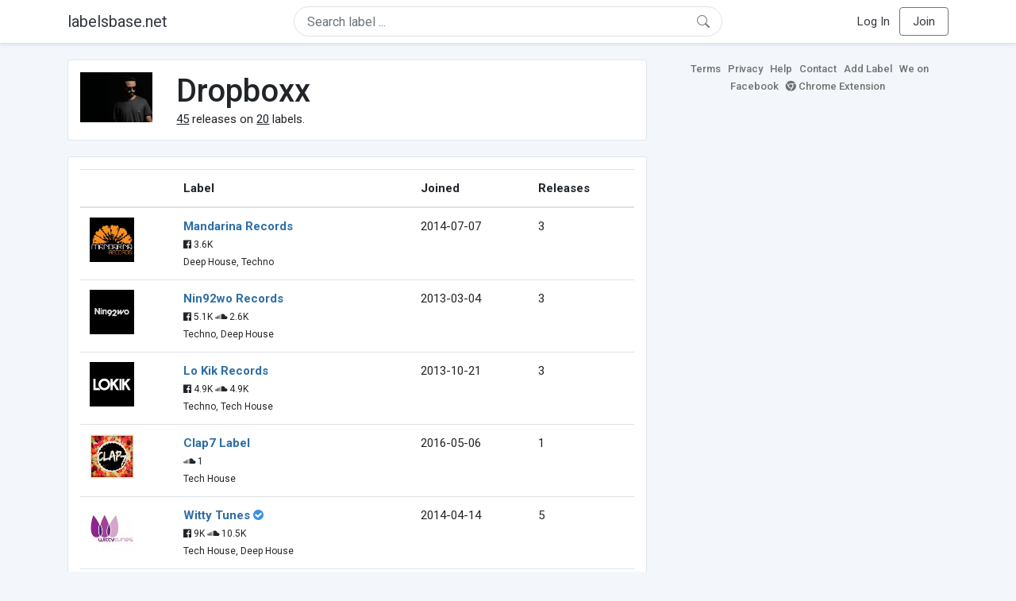

--- FILE ---
content_type: text/html; charset=UTF-8
request_url: https://labelsbase.net/artist/704
body_size: 5614
content:
<!DOCTYPE html>
<html lang="en">
<head>
    <title>Dropboxx</title>

    <meta http-equiv="Content-Type" content="text/html;charset=UTF-8">
    <meta name="viewport" content="width=device-width, initial-scale=1.0">
    <meta name="csrf-token" content="o6Ha4dyEjH6bj3w7Xmu4hNT5yMYbZXDgIq3z5TGs">

    
    <link rel="stylesheet" href="https://stackpath.bootstrapcdn.com/bootstrap/4.5.0/css/bootstrap.min.css"
          integrity="sha384-9aIt2nRpC12Uk9gS9baDl411NQApFmC26EwAOH8WgZl5MYYxFfc+NcPb1dKGj7Sk" crossorigin="anonymous">
    <link rel="stylesheet" href="https://maxcdn.bootstrapcdn.com/font-awesome/4.7.0/css/font-awesome.min.css">
    <link rel="stylesheet"
          href="https://fonts.googleapis.com/css?family=Roboto:300,400,500,700&subset=cyrillic&display=swap">
    <link rel="stylesheet" href="/css/style.css?v=1602005775"/>

    <link rel="icon" type="image/png" href="/favicon-16.png" sizes="16x16">
    <link rel="icon" type="image/png" href="/favicon-32.png" sizes="32x32">
    <link rel="icon" type="image/png" href="/favicon-96.png" sizes="96x96">

    <style>[wire\:loading] {display: none;}[wire\:offline] {display: none;}[wire\:dirty]:not(textarea):not(input):not(select) {display: none;}</style>

    </head>
<body>

<div class="side_menu">
    <div class="close_menu pointer" onclick="$('.side_menu').toggleClass('side_menu_toggle')">×</div>

            <a href="https://labelsbase.net/login"><i class="fa fa-sign-in fa-fw"></i> Log In</a>
        <a href="https://labelsbase.net/join"><i class="fa fa-user-plus fa-fw"></i> Join</a>
    </div>

<div class="bg-white border-bottom shadow-sm p-2 fixed-top">
    <div class="container">
        <div class="row row-fluid">
            <div class="col-lg-3 col-2 my-auto" id="nav-brand">
                <a class="navbar-brand p-0 text-dark d-none d-lg-inline-block" href="/">
                    labelsbase.net
                </a>
                <a class="text-dark d-inline-block d-lg-none" href="/">
                    <i class="fa fa-home" style="font-size: 23px;"></i>
                </a>
            </div>
            <div class="col-lg-6 col-md-8 col-8 my-auto" id="nav-search">
                                    <div wire:initial-data="{&quot;id&quot;:&quot;SGzy0zH2DOQK2vr37eXT&quot;,&quot;name&quot;:&quot;search-dropdown&quot;,&quot;redirectTo&quot;:false,&quot;locale&quot;:&quot;en&quot;,&quot;events&quot;:[],&quot;eventQueue&quot;:[],&quot;dispatchQueue&quot;:[],&quot;data&quot;:{&quot;q&quot;:null},&quot;children&quot;:[],&quot;checksum&quot;:&quot;fd5b5369c2dcb2b64c0cd888b24a62ea05337302c868c1978960f026bfac8baa&quot;}" wire:id="SGzy0zH2DOQK2vr37eXT" class="position-relative">
    <form method="get" action="https://labelsbase.net">
        <div class="position-absolute"
             style="right: 1rem; top: 50%; width: 16px; height: 16px; transform: translateY(-50%);">

            <div class="">
                <div wire:loading.remove>
                    <svg width="16px" height="16px" style="vertical-align: baseline; fill: #6c757d;" viewBox="0 0 16 16"
                         xmlns="http://www.w3.org/2000/svg">
                        <path fill-rule="evenodd"
                              d="M10.442 10.442a1 1 0 0 1 1.415 0l3.85 3.85a1 1 0 0 1-1.414 1.415l-3.85-3.85a1 1 0 0 1 0-1.415z"/>
                        <path fill-rule="evenodd"
                              d="M6.5 12a5.5 5.5 0 1 0 0-11 5.5 5.5 0 0 0 0 11zM13 6.5a6.5 6.5 0 1 1-13 0 6.5 6.5 0 0 1 13 0z"/>
                    </svg>
                </div>
            </div>

            <div wire:loading>
                <div class="spinner-grow text-light" role="status"
                     style="vertical-align: unset; width: 16px; height: 16px;">
                </div>
            </div>

                    </div>

        <input class="form-control border px-3 rounded-pill "
               type="text"
               name="q"
               wire:model="q"
               value=""
               id="q"
               placeholder="Search label ..."
               autocomplete="off">

                                </form>
</div>                            </div>
            <div class="col-lg-3 col-2 my-auto text-right" id="nav-menu">
                <div class="text-dark d-inline-block d-lg-none bars-button pointer">☰</div>
                <div class="d-none d-lg-inline-block">
                                            <a class="text-dark" href="https://labelsbase.net/login">Log In</a>
                        <a class="text-dark ml-2 p-2 px-3 border border-secondary rounded" href="https://labelsbase.net/join">Join</a>
                                    </div>
            </div>
        </div>
    </div>
</div>

<div class="container">
        <div class="row row-fluid">
        <div class="col-md-8">
            <div class="block-content">
                <div class="row">
                    <div class="col-lg-2 col-md-2 col-sm-2 col-xs-3">
                        <img style="width: 100%;" src="https://geo-media.beatport.com/image_size/165x165/dfdf71da-b975-4970-9325-4df3e61b6296.jpg" alt="Dropboxx">
                    </div>
                    <div class="col-lg-10 col-md-10 col-sm-10 col-xs-9">
                        <h1>Dropboxx</h1>
                        <br>

                        <div>
                            <u>45</u> releases on <u>20</u> labels.
                        </div>
                    </div>
                </div>
            </div>

            <div class="block-content">
                <table class="table" style="margin-bottom: 0;">
                    <thead>
                    <tr>
                        <th></th>
                        <th>Label</th>
                        <th>Joined</th>
                        <th>Releases</th>
                    </tr>
                    </thead>
                    <tbody>
                                            <tr>
                            <td>
                                <img src="https://d1fuks2cnuq5t9.cloudfront.net/i/110x110/XZVWBhRxHhWMvRqvW2fJ0nz6ZeQ2KSmUvPA2bEEw.jpg" alt="Mandarina Records" title="Mandarina Records" width="56" height="56">
                            </td>
                            <td>
                                <b><a href="https://labelsbase.net/mandarina-records">Mandarina Records</a></b>
                                                                <br>

                                                                    <small>
                                                                                    <i class="fa fa-facebook-official"></i> 3.6K
                                        
                                                                            </small>
                                    <br>
                                                                <small>Deep House, Techno</small>
                            </td>
                            <td>2014-07-07</td>
                            <td>3</td>
                        </tr>
                                            <tr>
                            <td>
                                <img src="https://d1fuks2cnuq5t9.cloudfront.net/i/110x110/sbnJXazQpKftmLUrZcWNTS94YAEECyqxaBMybEJc.jpg" alt="Nin92wo Records" title="Nin92wo Records" width="56" height="56">
                            </td>
                            <td>
                                <b><a href="https://labelsbase.net/nin92wo-records">Nin92wo Records</a></b>
                                                                <br>

                                                                    <small>
                                                                                    <i class="fa fa-facebook-official"></i> 5.1K
                                        
                                                                                    <i class="fa fa-soundcloud"></i> 2.6K
                                                                            </small>
                                    <br>
                                                                <small>Techno, Deep House</small>
                            </td>
                            <td>2013-03-04</td>
                            <td>3</td>
                        </tr>
                                            <tr>
                            <td>
                                <img src="https://d1fuks2cnuq5t9.cloudfront.net/i/110x110/K0o7SfGKYFu7AKftjXy9qFi9bmqgOyw0FiQZwWSv.jpg" alt="Lo Kik Records" title="Lo Kik Records" width="56" height="56">
                            </td>
                            <td>
                                <b><a href="https://labelsbase.net/lo-kik-records">Lo Kik Records</a></b>
                                                                <br>

                                                                    <small>
                                                                                    <i class="fa fa-facebook-official"></i> 4.9K
                                        
                                                                                    <i class="fa fa-soundcloud"></i> 4.9K
                                                                            </small>
                                    <br>
                                                                <small>Techno, Tech House</small>
                            </td>
                            <td>2013-10-21</td>
                            <td>3</td>
                        </tr>
                                            <tr>
                            <td>
                                <img src="https://d1fuks2cnuq5t9.cloudfront.net/i/110x110/Yb8WpbzfEzGFnT0F59pc9j9okdmu2ULCKncFypJM.jpg" alt="Clap7 Label" title="Clap7 Label" width="56" height="56">
                            </td>
                            <td>
                                <b><a href="https://labelsbase.net/clap7-label">Clap7 Label</a></b>
                                                                <br>

                                                                    <small>
                                        
                                                                                    <i class="fa fa-soundcloud"></i> 1
                                                                            </small>
                                    <br>
                                                                <small>Tech House</small>
                            </td>
                            <td>2016-05-06</td>
                            <td>1</td>
                        </tr>
                                            <tr>
                            <td>
                                <img src="https://d1fuks2cnuq5t9.cloudfront.net/i/110x110/5E85eSj79E54KenbO4CMe4mgsSNeo36DKCgLvV9k.jpg" alt="Witty Tunes" title="Witty Tunes" width="56" height="56">
                            </td>
                            <td>
                                <b><a href="https://labelsbase.net/witty-tunes">Witty Tunes</a></b>
                                                                    <i class="fa fa-check-circle" style="color: #3b91e4;" aria-hidden="true"></i>
                                                                <br>

                                                                    <small>
                                                                                    <i class="fa fa-facebook-official"></i> 9K
                                        
                                                                                    <i class="fa fa-soundcloud"></i> 10.5K
                                                                            </small>
                                    <br>
                                                                <small>Tech House, Deep House</small>
                            </td>
                            <td>2014-04-14</td>
                            <td>5</td>
                        </tr>
                                            <tr>
                            <td>
                                <img src="https://d1fuks2cnuq5t9.cloudfront.net/i/110x110/d8GhrTSqIcTfr84syyx5YGLvpLBsivZEb9XCyjfj.jpg" alt="KDB" title="KDB" width="56" height="56">
                            </td>
                            <td>
                                <b><a href="https://labelsbase.net/kdb">KDB</a></b>
                                                                <br>

                                                                    <small>
                                                                                    <i class="fa fa-facebook-official"></i> 3.9K
                                        
                                                                                    <i class="fa fa-soundcloud"></i> 21.6K
                                                                            </small>
                                    <br>
                                                                <small>Progressive House, Deep House</small>
                            </td>
                            <td>2016-08-10</td>
                            <td>8</td>
                        </tr>
                                            <tr>
                            <td>
                                <img src="https://d1fuks2cnuq5t9.cloudfront.net/i/110x110/qEWPAYsklCH0SMZH0nl4hVKGnY17AIu588MoiiZC.jpg" alt="Acid Fruits" title="Acid Fruits" width="56" height="56">
                            </td>
                            <td>
                                <b><a href="https://labelsbase.net/acid-fruits">Acid Fruits</a></b>
                                                                <br>

                                                                    <small>
                                                                                    <i class="fa fa-facebook-official"></i> 8.9K
                                        
                                                                                    <i class="fa fa-soundcloud"></i> 22.6K
                                                                            </small>
                                    <br>
                                                                <small>Tech House, Nu Disco</small>
                            </td>
                            <td>2016-06-22</td>
                            <td>1</td>
                        </tr>
                                            <tr>
                            <td>
                                <img src="https://d1fuks2cnuq5t9.cloudfront.net/i/110x110/sVVBw2yFWPGchwtyYoyqqu0xjAGuIfyaX8zRQzHh.jpg" alt="Sick Society" title="Sick Society" width="56" height="56">
                            </td>
                            <td>
                                <b><a href="https://labelsbase.net/sick-society">Sick Society</a></b>
                                                                <br>

                                                                    <small>
                                                                                    <i class="fa fa-facebook-official"></i> 1.7K
                                        
                                                                                    <i class="fa fa-soundcloud"></i> 7.4K
                                                                            </small>
                                    <br>
                                                                <small>Tech House</small>
                            </td>
                            <td>2014-11-19</td>
                            <td>2</td>
                        </tr>
                                            <tr>
                            <td>
                                <img src="https://labelsbase.net/images/noimage_110x110.png" alt="Samambaia Records" title="Samambaia Records" width="56" height="56">
                            </td>
                            <td>
                                <b><a href="https://labelsbase.net/samambaiarecords">Samambaia Records</a></b>
                                                                    <i class="fa fa-check-circle" style="color: #3b91e4;" aria-hidden="true"></i>
                                                                <br>

                                                                <small>Techno, Tech House</small>
                            </td>
                            <td>2014-09-09</td>
                            <td>4</td>
                        </tr>
                                            <tr>
                            <td>
                                <img src="https://d1fuks2cnuq5t9.cloudfront.net/i/110x110/fIUiDX4uunnG3fl1DhHCF7vk3QwIEMRy5LXu3NDz.jpg" alt="Dear Deer Mafia" title="Dear Deer Mafia" width="56" height="56">
                            </td>
                            <td>
                                <b><a href="https://labelsbase.net/dear-deer-mafia">Dear Deer Mafia</a></b>
                                                                    <i class="fa fa-check-circle" style="color: #3b91e4;" aria-hidden="true"></i>
                                                                <br>

                                                                    <small>
                                                                                    <i class="fa fa-facebook-official"></i> 9.8K
                                        
                                                                                    <i class="fa fa-soundcloud"></i> 26.5K
                                                                            </small>
                                    <br>
                                                                <small>Nu Disco, Dance</small>
                            </td>
                            <td>2017-11-10</td>
                            <td>1</td>
                        </tr>
                                            <tr>
                            <td>
                                <img src="https://d1fuks2cnuq5t9.cloudfront.net/i/110x110/h1MZFprB6i9KlrEQXivgEbaL1a4KpXKaer4suxVv.jpg" alt="LouLou Records" title="LouLou Records" width="56" height="56">
                            </td>
                            <td>
                                <b><a href="https://labelsbase.net/loulou-records">LouLou Records</a></b>
                                                                <br>

                                                                    <small>
                                                                                    <i class="fa fa-facebook-official"></i> 24.3K
                                        
                                                                            </small>
                                    <br>
                                                                <small>Indie Dance, Nu Disco</small>
                            </td>
                            <td>2017-01-20</td>
                            <td>1</td>
                        </tr>
                                            <tr>
                            <td>
                                <img src="https://d1fuks2cnuq5t9.cloudfront.net/i/110x110/GFLjQ5knmsGtnIi1s30oyc45ZPqAH8J3B17Nikfj.jpg" alt="NOPRESET Records" title="NOPRESET Records" width="56" height="56">
                            </td>
                            <td>
                                <b><a href="https://labelsbase.net/nopreset-records">NOPRESET Records</a></b>
                                                                <br>

                                                                    <small>
                                                                                    <i class="fa fa-facebook-official"></i> 5.2K
                                        
                                                                            </small>
                                    <br>
                                                                <small>Minimal, Tech House</small>
                            </td>
                            <td>2018-01-29</td>
                            <td>1</td>
                        </tr>
                                            <tr>
                            <td>
                                <img src="https://d1fuks2cnuq5t9.cloudfront.net/i/110x110/AzgJAo3v19OJoaShZd0yVV841Bb4sMLqWCu3verG.jpg" alt="Steyoyoke" title="Steyoyoke" width="56" height="56">
                            </td>
                            <td>
                                <b><a href="https://labelsbase.net/steyoyoke">Steyoyoke</a></b>
                                                                <br>

                                                                    <small>
                                                                                    <i class="fa fa-facebook-official"></i> 26.7K
                                        
                                                                                    <i class="fa fa-soundcloud"></i> 79.9K
                                                                            </small>
                                    <br>
                                                                <small>Deep House, Techno</small>
                            </td>
                            <td>2018-07-02</td>
                            <td>1</td>
                        </tr>
                                            <tr>
                            <td>
                                <img src="https://d1fuks2cnuq5t9.cloudfront.net/i/110x110/I4sP95Q7wy0vhagmUgFRlSHHpy4Pn1na1EUuVN2g.jpg" alt="LW Recordings" title="LW Recordings" width="56" height="56">
                            </td>
                            <td>
                                <b><a href="https://labelsbase.net/lw-recordings">LW Recordings</a></b>
                                                                <br>

                                                                    <small>
                                                                                    <i class="fa fa-facebook-official"></i> 5.6K
                                        
                                                                            </small>
                                    <br>
                                                                <small>Techno, House</small>
                            </td>
                            <td>2016-09-09</td>
                            <td>1</td>
                        </tr>
                                            <tr>
                            <td>
                                <img src="https://d1fuks2cnuq5t9.cloudfront.net/i/110x110/aGUdKshdZ5jHSMJ0K1Q7dZ1bpXzSjGZ8AVG2bdlX.jpg" alt="Recovery House" title="Recovery House" width="56" height="56">
                            </td>
                            <td>
                                <b><a href="https://labelsbase.net/recovery-house">Recovery House</a></b>
                                                                <br>

                                                                    <small>
                                                                                    <i class="fa fa-facebook-official"></i> 4.5K
                                        
                                                                            </small>
                                    <br>
                                                                <small>House</small>
                            </td>
                            <td>2019-03-09</td>
                            <td>3</td>
                        </tr>
                                            <tr>
                            <td>
                                <img src="https://d1fuks2cnuq5t9.cloudfront.net/i/110x110/6eOPttJB50D8A0FPXurNWC6CKeAgyHhDB0c8aLwm.jpg" alt="Definitive Recordings" title="Definitive Recordings" width="56" height="56">
                            </td>
                            <td>
                                <b><a href="https://labelsbase.net/definitive-recordings">Definitive Recordings</a></b>
                                                                <br>

                                                                    <small>
                                                                                    <i class="fa fa-facebook-official"></i> 8.9K
                                        
                                                                            </small>
                                    <br>
                                                                <small>Tech House</small>
                            </td>
                            <td>2015-03-23</td>
                            <td>1</td>
                        </tr>
                                            <tr>
                            <td>
                                <img src="https://d1fuks2cnuq5t9.cloudfront.net/i/110x110/o0HtW0ZRMevKa0fm1eesYY4xzH6W2N0dKXIzfhWM.jpg" alt="PPMUSIC" title="PPMUSIC" width="56" height="56">
                            </td>
                            <td>
                                <b><a href="https://labelsbase.net/ppmusic">PPMUSIC</a></b>
                                                                <br>

                                                                    <small>
                                                                                    <i class="fa fa-facebook-official"></i> 6.4K
                                        
                                                                                    <i class="fa fa-soundcloud"></i> 1.3K
                                                                            </small>
                                    <br>
                                                                <small>Tech House</small>
                            </td>
                            <td>2016-02-08</td>
                            <td>1</td>
                        </tr>
                                            <tr>
                            <td>
                                <img src="https://d1fuks2cnuq5t9.cloudfront.net/i/110x110/3e45eZtXeWFX6cNtNsweDhs4nSE0PQVRyK3bSLzm.jpeg" alt="Kaligo Records" title="Kaligo Records" width="56" height="56">
                            </td>
                            <td>
                                <b><a href="https://labelsbase.net/kaligo-records">Kaligo Records</a></b>
                                                                    <i class="fa fa-check-circle" style="color: #3b91e4;" aria-hidden="true"></i>
                                                                <br>

                                                                    <small>
                                                                                    <i class="fa fa-facebook-official"></i> 115
                                        
                                                                                    <i class="fa fa-soundcloud"></i> 1.6K
                                                                            </small>
                                    <br>
                                                                <small>Techno</small>
                            </td>
                            <td>2019-12-16</td>
                            <td>1</td>
                        </tr>
                                            <tr>
                            <td>
                                <img src="https://d1fuks2cnuq5t9.cloudfront.net/i/110x110/VCOBmYkEsDCKdQpIecjbWerEnM4OgEPwXMxQgW2u.jpg" alt="Taturana Records" title="Taturana Records" width="56" height="56">
                            </td>
                            <td>
                                <b><a href="https://labelsbase.net/taturana-records">Taturana Records</a></b>
                                                                    <i class="fa fa-check-circle" style="color: #3b91e4;" aria-hidden="true"></i>
                                                                <br>

                                                                    <small>
                                        
                                                                                    <i class="fa fa-soundcloud"></i> 414
                                                                            </small>
                                    <br>
                                                                <small>Tech House, House</small>
                            </td>
                            <td>2019-11-05</td>
                            <td>3</td>
                        </tr>
                                            <tr>
                            <td>
                                <img src="https://d1fuks2cnuq5t9.cloudfront.net/i/110x110/J2LCMFbxavqjDOnDsKPndtRsCI7eEeVPfHQKvwxf.jpg" alt="Nothing But" title="Nothing But" width="56" height="56">
                            </td>
                            <td>
                                <b><a href="https://labelsbase.net/nothing-but">Nothing But</a></b>
                                                                <br>

                                                                    <small>
                                                                                    <i class="fa fa-facebook-official"></i> 1.6K
                                        
                                                                            </small>
                                    <br>
                                                                <small>Tech House, Deep House</small>
                            </td>
                            <td>2015-09-07</td>
                            <td>1</td>
                        </tr>
                                        </tbody>
                </table>
            </div>
        </div>

        <div class="col-md-4">
            <div class="sb-footer mb-4">
    <a href="https://labelsbase.net/terms">Terms</a>
    <a href="https://labelsbase.net/privacy">Privacy</a>
    <a href="https://labelsbase.net/faq">Help</a>
    <a href="https://labelsbase.net/contact">Contact</a>
    <a href="https://labelsbase.net/add">Add Label</a>
    <a href="https://www.facebook.com/labelsbase/" target="_blank">We on Facebook</a>
    <a href="https://chrome.google.com/webstore/detail/labelsbasebeatport/hmnnmkppfllhndkjcpdiobhlkpkanace" target="_blank"><i class="fa fa-chrome" aria-hidden="true"></i> Chrome Extension</a>
</div>        </div>
    </div>
</div>

<script src="https://code.jquery.com/jquery-3.5.1.min.js"
        integrity="sha256-9/aliU8dGd2tb6OSsuzixeV4y/faTqgFtohetphbbj0=" crossorigin="anonymous"></script>
<script src="https://cdn.jsdelivr.net/npm/popper.js@1.16.0/dist/umd/popper.min.js"
        integrity="sha384-Q6E9RHvbIyZFJoft+2mJbHaEWldlvI9IOYy5n3zV9zzTtmI3UksdQRVvoxMfooAo"
        crossorigin="anonymous"></script>
<script src="https://stackpath.bootstrapcdn.com/bootstrap/4.5.0/js/bootstrap.min.js"
        integrity="sha384-OgVRvuATP1z7JjHLkuOU7Xw704+h835Lr+6QL9UvYjZE3Ipu6Tp75j7Bh/kR0JKI"
        crossorigin="anonymous"></script>

    <!-- Google.Analytics counter -->
    <script>
        (function (i, s, o, g, r, a, m) {
            i['GoogleAnalyticsObject'] = r;
            i[r] = i[r] || function () {
                (i[r].q = i[r].q || []).push(arguments)
            }, i[r].l = 1 * new Date();
            a = s.createElement(o),
                m = s.getElementsByTagName(o)[0];
            a.async = 1;
            a.src = g;
            m.parentNode.insertBefore(a, m)
        })(window, document, 'script', '//www.google-analytics.com/analytics.js', 'ga');
        ga('create', 'UA-53654791-1', 'auto');
        ga('send', 'pageview');
    </script>

<script src="/livewire/livewire.js?id=d7d975b5d122717a1ee0" data-turbolinks-eval="false"></script><script data-turbolinks-eval="false">if (window.livewire) {console.warn('Livewire: It looks like Livewire\'s @livewireScripts JavaScript assets have already been loaded. Make sure you aren\'t loading them twice.')}window.livewire = new Livewire();window.livewire_app_url = '';window.livewire_token = 'o6Ha4dyEjH6bj3w7Xmu4hNT5yMYbZXDgIq3z5TGs';/* Make Alpine wait until Livewire is finished rendering to do its thing. */window.deferLoadingAlpine = function (callback) {window.addEventListener('livewire:load', function () {callback();});};document.addEventListener("DOMContentLoaded", function () {window.livewire.start();});var firstTime = true;document.addEventListener("turbolinks:load", function() {/* We only want this handler to run AFTER the first load. */if(firstTime) {firstTime = false;return;}window.livewire.restart();});document.addEventListener("turbolinks:before-cache", function() {document.querySelectorAll('[wire\\:id]').forEach(function(el) {const component = el.__livewire;const dataObject = {data: component.data,events: component.events,children: component.children,checksum: component.checksum,locale: component.locale,name: component.name,errorBag: component.errorBag,redirectTo: component.redirectTo,};el.setAttribute('wire:initial-data', JSON.stringify(dataObject));});});</script>

<script>
    $('body').click(function () {
        $('.side_menu').removeClass('side_menu_toggle');
        $('#nav-brand, #nav-menu').removeClass('d-none d-md-block');
        $('#nav-search').removeClass('col-12');
    });

    $('.bars-button').click(function (e) {
        e.stopPropagation();
        $('.side_menu').toggleClass('side_menu_toggle');
    });

    $('#q')
        .focus(function (e) {
            e.stopPropagation();
            $('.side_menu').removeClass('side_menu_toggle');
            $('#nav-brand, #nav-menu').addClass('d-none d-md-block');
            $('#nav-search').addClass('col-12');
        })
        .click(function (e) {
            e.stopPropagation();
        });
</script>


</body>
</html>